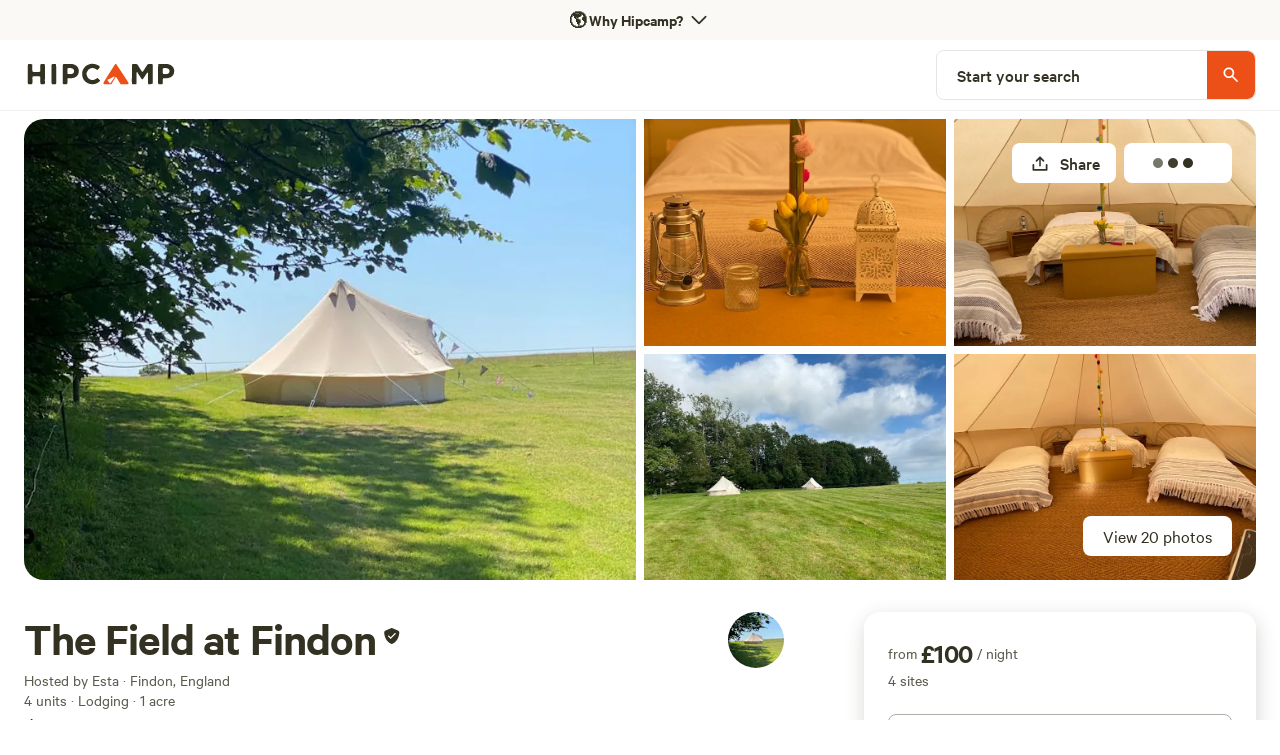

--- FILE ---
content_type: application/javascript; charset=utf-8
request_url: https://www.hipcamp.com/_next/static/chunks/3362-3c9191189ae1227a.js?dpl=dpl_4DDz7Kk32AStz9siYXXQ1aZ8t1vB
body_size: 19881
content:
"use strict";(self.webpackChunk_N_E=self.webpackChunk_N_E||[]).push([[3362],{63362:function(e,t,n){n.d(t,{H:function(){return R},Z:function(){return M}});var i,o=n(85893),r=n(1712),l=n(90191),a=n(11163),s=n(9750),c=n(67294),d=n(4293),u=n(186),p=n(24445),x=n(82029);let h=(0,u.default)(l.Box).withConfig({componentId:"sc-33d647d9-0"})(["display:flex;overflow-x:scroll;scroll-snap-type:x mandatory;overscroll-behavior-x:contain;-webkit-overflow-scrolling:touch;-ms-overflow-style:none;scrollbar-width:none;position:relative;::-webkit-scrollbar{display:none;}scroll-padding-inline:","px;margin-left:-","px;margin-right:-","px;padding-left:","px;padding-right:","px;"],e=>e.theme.space[4],e=>e.theme.space[4],e=>e.theme.space[4],e=>e.theme.space[4],e=>e.theme.space[4]),m=(0,u.default)(l.Box).withConfig({componentId:"sc-33d647d9-1"})(["flex-shrink:0;scroll-snap-align:start;margin-right:8px;box-sizing:content-box;&:last-child{margin-right:0;}"]);var v=e=>{let{photos:t,landName:n}=e;if(!t)return null;let i=Math.max(0,3-t.length);return(0,o.jsxs)(h,{children:[t.map(e=>(0,o.jsx)(m,{children:(0,o.jsx)(l.Box,{width:"".concat(156,"px"),height:"".concat(156,"px"),borderRadius:"8px",overflow:"hidden",children:e.filename&&(0,o.jsx)(x.Z,{src:e.filename,alt:e.description||n,fill:!0,style:{objectFit:"cover"},sizes:"".concat(156,"px"),quality:"auto:eco",showLoadingAnimation:!0})})},e.uuid)),Array.from({length:i}).map((e,t)=>(0,o.jsx)(m,{children:(0,o.jsx)(l.Box,{width:"".concat(156,"px"),height:"".concat(156,"px"),borderRadius:"8px",backgroundColor:"brand4.500"})},"placeholder-".concat(t)))]})},f=n(61071),g=n(90594);(i||(i={})).Webview="variant-webview";var y=n(48479),b=n(41561),j=n(24551),w=n(52237),C=n(22319),k=n(22972),I=n(93218),_=n(96906),S=n(62774),B=n(14876),P=n(14826),L=n(27574),D=n(55081);let T=(0,u.default)("a").withConfig({componentId:"sc-e1feea8a-0"})(["position:absolute;inset:0;z-index:1;text-decoration:none;"]),A=(0,u.default)("span").withConfig({componentId:"sc-e1feea8a-1"})(["position:absolute;width:1px;height:1px;padding:0;margin:-1px;overflow:hidden;clip:rect(0,0,0,0);white-space:nowrap;border:0;"]),R=e=>{var t,n;let s;let{amount:u,id:x,listIndex:h,name:m,url:f,pinnedLandUrl:g,isPrivate:b,isExternal:j,isWebviewVariant:w,cardType:C="vertical",cardVariant:P="unbounded",onMouseEnter:L,onMouseLeave:R}=e,M=(0,a.useRouter)(),{currentUser:E}=(0,I.Z)(),F=(0,p.h)(),V=(0,r.useHCFeatureIsOn)("discover_prefetch_enabled"),H=(0,r.useHCFeatureIsOn)("discover_direct_to_land_page_enabled"),z="".concat((0,B.Z)(f,null==F?void 0:F.filters,null===(n=e.topPhotos)||void 0===n?void 0:null===(t=n[0])||void 0===t?void 0:t.uuid)).concat(w?"/".concat(i.Webview):""),O=(0,c.useMemo)(()=>H?z:g||z,[H,z,g]),{getTrackingData:U}=(0,d.rS)(),W=U(),{getTrackingData:G}=(0,k.eZ)({name:m,price:u,listEntityId:x,productId:parseInt(x),productType:W.listName===S.Gvf.PUBLIC_LAND_CAMPGROUNDS?"Campground":"Park",position:h+1,destinationIterable:!!E,isPrivate:b,isExternal:j}),K=()=>{_.co.productClicked(G())},Q=!H&&g,{deviceType:Y}=(0,D.Sj)(),$=Y===D.VB.Mobile,X=e.topPhotos&&e.topPhotos.length>0;return s=(0,r.useHCFeatureIsOn)("discover_film_strip")&&$&&X&&"vertical"===C&&(e.listType===y.R.PRIVATE_LANDS_MIXED_WITH_PUBLIC_LANDS||e.listType===y.R.PUBLIC_CAMPGROUNDS_MIXED_WITH_PRIVATE_LANDS||e.listType===y.R.PRIVATE_LANDS)?"film-strip":X&&!$?"carousel":"static",(0,o.jsxs)(l.Box,{position:"relative","data-cy":"landTile",onMouseEnter:L,onMouseLeave:R,children:["film-strip"===s&&(0,o.jsx)(l.Box,{mb:"8px",position:"relative",zIndex:2,children:(0,o.jsx)(v,{photos:e.topPhotos,landName:e.name})}),(0,o.jsx)(T,{href:f,target:w?"_blank":void 0,onMouseEnter:()=>{V&&M.prefetch(O)},onClick:Q?e=>{e.preventDefault(),M.push(O),K()}:K,children:(0,o.jsx)(A,{children:m})}),(0,o.jsxs)(l.Card.Container,{variant:P,type:C,children:[(0,o.jsx)(Z,{...e,photoDisplayVariant:s}),(0,o.jsx)(N,{...e,photoDisplayVariant:s})]})]})},Z=e=>{let{aspectRatio:t,coverDescription:n,coverFilename:i,id:a,name:d,topPhotos:u,contextualPhotoCount:p,listName:h,uuid:m,url:v,isPrivate:y,cardType:C="vertical",photoDisplayVariant:k}=e,{deviceType:I}=(0,D.Sj)(),_=(0,c.useMemo)(()=>window.location.origin,[]),{t:B}=(0,s.$G)(),P=I===D.VB.Mobile,L=u&&u.length>0,T=(0,g.uQ)(),A=(0,r.useHCFeatureIsOn)("enable_discover_tile_save_button"),R=(0,r.useHCFeatureIsOn)("discover_new_buttons");return(0,o.jsx)(o.Fragment,{children:(0,o.jsxs)(l.Box,{position:"relative",zIndex:2,children:["film-strip"!==k&&(R||A)&&m&&T&&(0,o.jsxs)(b.Z,{alignment:P||"horizontal-left"!==C?"right":"left",children:[A&&(0,o.jsx)(j.Z,{isSaved:T.savedLandIds.includes(a),landId:a,landUuid:m,surface:"discover-tile",revalidate:()=>T.refetchSavedLands()}),R&&(0,o.jsx)(w.Z,{entityId:a,shareEntityType:y?S.m6D.PRIVATE_LAND:S.m6D.PUBLIC_LAND,shareUrl:"".concat(_).concat(v)})]}),"carousel"===k&&(0,o.jsx)(l.Box,{width:"vertical"!==C?200:"100%",borderRadius:"vertical"!==C?"16px 0 0 16px":"16px",overflow:"hidden",children:(0,o.jsx)(f.Z,{photos:u,landName:d,landId:a,aspectRatio:t,contextualPhotoCount:p,listName:h,removeBorderRadius:"vertical"!==C})}),"static"===k&&(0,o.jsx)(l.Card.Media,{aspectRatio:t,fixedWidth:"vertical"!==C?200:void 0,children:(0,o.jsx)(x.Z,{src:(L?null==u?void 0:u[0].filename:i)||"",alt:(L?null==u?void 0:u[0].description:n)||d||"".concat(B("discover.tiles.cardAltText")),sizes:"(max-width: 550px) 100vw, 25vw",quality:"auto:best:sensitive",style:{objectFit:"cover"},fill:!0,showLoadingAnimation:!0})})]})})},N=e=>{let{TileContent:t,cardType:n="vertical",photoDisplayVariant:i}=e;return(0,o.jsx)(l.Card.Content,{..."vertical"===n?{pt:"film-strip"===i?"0px":"12px",pl:"0px",pb:"4px",pr:"0px"}:{flex:"0",flexGrow:0,minWidth:0,justifyContent:"flex-start !important"},children:t})};var M=e=>{let{lands:t,showExtraActions:n=!0}=e,i=(0,p.h)(),{setHoveredEntity:s}=(0,p.Yw)(),c=(0,r.useHCFeatureIsOn)("disco_order_descending"),d=(0,a.useRouter)();if(!i)return null;let{listCapacity:u,place:x}=i,h=x.countryCode,m=c?null==t?void 0:t.slice(0,u).reverse():null==t?void 0:t.slice(0,u);return(0,o.jsx)(l.Box,{"data-cy":"privateLandsModule",display:"grid",gridGap:"24px",gridTemplateColumns:["minmax(0, 1fr)","minmax(0, 1fr)","repeat(3, minmax(0, 1fr))"],children:null==m?void 0:m.map((e,t)=>{var r,l,a,c,u,p;let x={...e},m=(0,P.Qf)({lat:null===(r=e.coordinate)||void 0===r?void 0:r.latitude,lng:null===(l=e.coordinate)||void 0===l?void 0:l.longitude,filters:null==i?void 0:i.filters},e.maskedId,d.locale,void 0,null===(c=e.topPhotos)||void 0===c?void 0:null===(a=c[0])||void 0===a?void 0:a.uuid),v=(0,L.wk)(e.countryCode,d.locale)?e.totalPricePerNight:e.minPricePerNight;return(0,o.jsx)(R,{name:e.name,price:null==v?void 0:v.format,amount:null==v?void 0:v.amount,url:e.url,id:e.id,uuid:e.uuid,topPhotos:e.topPhotos,coverFilename:null===(u=e.coverPhoto)||void 0===u?void 0:u.filename,coverDescription:null===(p=e.coverPhoto)||void 0===p?void 0:p.description,listName:S.Hw6.DISCOVER_TOP_INVENTORY,contextualPhotoCount:e.contextualPhotoCount,pinnedLandUrl:m,TileContent:(0,o.jsx)(C.Z,{land:x,countryCode:h,listIndex:t,pinnedLandUrl:m,showExtraActions:n}),listIndex:t,aspectRatio:"1 / 1",isPrivate:e.isHipbook,isExternal:e.isExternal,onMouseEnter:()=>s({id:e.id,type:"land"}),onMouseLeave:()=>s(null)},"land-".concat(e.id))})})}},82512:function(e,t,n){n.d(t,{Y:function(){return a},Z:function(){return l}});var i=n(85893),o=n(67294);let r=(0,o.createContext)(void 0),l=e=>{let{children:t}=e,[n,l]=(0,o.useState)(""),a=(0,o.useRef)(!1);return(0,i.jsx)(r.Provider,{value:{activeKey:n,setActiveKey:e=>{a.current||(a.current=!0,l(e))},hasInitialized:a.current},children:t})},a=()=>{let e=(0,o.useContext)(r);return void 0===e?{activeKey:"",setActiveKey:()=>{},hasInitialized:!1}:e}},52246:function(e,t,n){n.d(t,{d:function(){return L}});var i=n(82729),o=n(85893),r=n(99085),l=n.n(r),a=n(96536),s=n.n(a),c=n(90191),d=n(49002),u=n(93609),p=n(91606),x=n(8342),h=n.n(x),m=n(67294),v=n(85518),f=n(4293),g=n(186),y=n(52774),b=n(96906),j=n(62774),w=n(55081),C=n(46185);function k(){let e=(0,i._)(["\n    scroll-padding-inline: ","px;\n    width: auto;\n    margin-left: -","px;\n    margin-right: -","px;\n    padding-left: ","px;\n  "]);return k=function(){return e},e}function I(){let e=(0,i._)(["\n    scroll-padding-inline: ","px;\n    margin-left: -","px;\n    margin-right: -","px;\n    padding-left: ","px;\n  "]);return I=function(){return e},e}function _(){let e=(0,i._)(["\n    &:last-child {\n      padding-right: ","px;\n    }\n  "]);return _=function(){return e},e}let S=(0,g.default)(c.Button).withConfig({componentId:"sc-6c2fdfcc-0"})(["box-shadow:1px 6px 20px rgba(51,49,33,0.2);position:absolute;top:","px;z-index:",";font-size:32px;align-items:center;border-radius:24px;right:",";left:",";height:",";width:",";padding:0;transition:border-color 0.2s ease 0s;"],e=>e.top||84,C.Z.inlineCarouselArrow,e=>"right"===e.direction?"-16px":"auto",e=>"left"===e.direction?"-16px":"auto",e=>"sm"===e.size?"40px":"48px",e=>"sm"===e.size?"40px":"48px"),B=(0,g.default)(c.Box).withConfig({componentId:"sc-6c2fdfcc-1"})(["position:relative;z-index:",";scroll-snap-type:x mandatory;overscroll-behavior-x:contain;-webkit-overflow-scrolling:touch;"," "," ",""],C.Z.inlineCarouselScrollContainer,e=>!e.showScrollbarOnDesktop&&w.BC.greaterThan("lg")&&"\n    -ms-overflow-style: none;\n    scrollbar-width: none;\n    ::-webkit-scrollbar {\n      display: none;\n    }\n  ",w.BC.lessThan("lg")(k(),e=>e.theme.space[5],e=>e.theme.space[5],e=>e.removeMobileScrollOverflow?0:e.theme.space[5],e=>e.theme.space[5]),w.BC.lessThan("sm")(I(),e=>e.theme.space[4],e=>e.theme.space[4],e=>e.removeMobileScrollOverflow?0:e.theme.space[4],e=>e.theme.space[4])),P=(0,g.default)(c.Box).withConfig({componentId:"sc-6c2fdfcc-2"})(["box-sizing:content-box;&:last-child{padding-right:0;}",""],w.BC.lessThan("lg")(_(),e=>e.theme.space[5])),L=e=>{let{minWidth:t=180,maxWidth:n=266,autoWidth:i=!1,pr:r,display:l,children:a}=e;return i?(0,o.jsx)(P,{pr:r||["12px","12px","12px","16px","16px"],style:{scrollSnapAlign:"start"},display:l,children:a}):(0,o.jsx)(P,{flex:1,pr:r||["12px","12px","12px","16px","16px"],minWidth:"".concat(t,"px"),maxWidth:"".concat(n,"px"),style:{scrollSnapAlign:"start"},display:l,children:a})};t.Z=e=>{let{showScrollbarOnDesktop:t=!1,removeMobileScrollOverflow:n,arrowOffsetFromTop:i,fillerTile:r,arrowButtonSize:a="md",hideArrows:x=!1,children:g}=e,w=(0,m.useRef)(null),[C,{setTrue:k,setFalse:I}]=(0,u.Z)(!x),[_,{setTrue:P,setFalse:L}]=(0,u.Z)(!x),{getTrackingData:D}=(0,f.rS)(),T=e=>{if(null===e||x)return;let{clientWidth:t,scrollLeft:n,scrollWidth:i}=e;n<=0?I():k(),n>=i-t?L():P()},{run:A}=(0,p.Z)(T,{wait:50}),R=(e,t)=>{let n=parseInt(getComputedStyle(t).paddingRight),i=(null==t?void 0:t.clientWidth)||180;return Math.floor((e.clientWidth+n)/i)*i},Z=(e,t,n)=>{let i=parseInt(getComputedStyle(t).paddingRight),o=(null==t?void 0:t.clientWidth)||180;return{itemsOnScreen:Math.floor((e.clientWidth+i)/o),firstItemIndex:n/o}},N=(0,m.useMemo)(()=>{var e;return null===(e=w.current)||void 0===e?void 0:e.clientHeight},[w]),M=null!=i?i:N?N/2-24:70,E=e=>{let t=w.current;if(null===t)return;let n=R(t,t.firstChild),i=t.scrollLeft+n*("left"===e?-1:1);return t.scrollTo({left:i,behavior:"smooth"}),!1},F=E.bind(null,"left"),V=E.bind(null,"right"),H=(0,m.useRef)(0),{run:z}=(0,p.Z)(e=>{let t=e.target,n=t.scrollLeft>H.current?"right":"left",{itemsOnScreen:i,firstItemIndex:o}=Z(t,t.firstChild,t.scrollLeft);b.co.carouselMoved({...D(),carouselNavigationDirection:n,carouselItemsViewed:i,carouselStartIndex:h()(o),listInventoryType:j.aAp.INTERNAL}),H.current=t.scrollLeft},{wait:150});(0,y.Z)(()=>{T(w.current),window.addEventListener("resize",()=>{A(w.current)})});let O=Array.isArray(g)&&1===g.length;return(0,o.jsxs)(c.Box,{position:"relative",className:"inline-carousel",children:[!v.tq&&C&&(0,o.jsx)(S,{color:"text",rounded:!0,size:a,direction:"left","aria-label":"Left arrow for slider",onClick:F,top:M,children:(0,o.jsx)(l(),{size:"20px"})}),!v.tq&&_&&(0,o.jsx)(S,{color:"text",rounded:!0,size:a,direction:"right","aria-label":"Right arrow for slider",onClick:V,top:M,children:(0,o.jsx)(s(),{size:"20px"})}),(0,o.jsxs)(B,{ref:w,display:"flex",overflowX:"scroll",width:"100%",showScrollbarOnDesktop:t,removeMobileScrollOverflow:n,onScroll:e=>{A(e.target),z(e)},children:[g,O&&(0,o.jsx)(d.Z,{lgDown:!0,children:r})]}),O&&(0,o.jsx)(d.Z,{lgUp:!0,children:r})]})}},47076:function(e,t,n){var i=n(85893),o=n(22863),r=n.n(o),l=n(23524),a=n.n(l),s=n(6728),c=n.n(s),d=n(71101),u=n.n(d),p=n(64660),x=n.n(p),h=n(24351),m=n.n(h),v=n(3866),f=n.n(v),g=n(18597),y=n.n(g),b=n(2010),j=n.n(b),w=n(27490),C=n.n(w),k=n(90191),I=n(11163),_=n(24445),S=n(52246),B=n(90567),P=n(59949),L=n(39279),D=n(14826),T=n(71985),A=n(54349),R=n(73450);let Z=(0,P.Jb)(L._z.DiscoverCarouselLandsRvFullHookups),N=(0,P.Jb)(L._z.DiscoverCarouselLandsPetFriendly),M={tent:{label:"Tent",icon:(0,i.jsx)(j(),{}),searchFilters:{accommodations:[T.kN.Tents]},discoFilter:"all"},rv:{label:"RV",icon:(0,i.jsx)(m(),{}),searchFilters:{accommodations:T.V9.RV},discoFilter:"rv"},lodging:{label:"Lodging",icon:(0,i.jsx)(c(),{}),searchFilters:{accommodations:T.V9.Lodging},discoFilter:"glamping"}},E={fullHookups:{label:"Full hookups",icon:(0,i.jsx)(f(),{}),searchFilters:{amenities:[T.YQ.ElectricityHookup,T.YQ.WaterHookup,T.YQ.SewageHookup]},fragmentId:Z},pets:{label:"Pets",icon:(0,i.jsx)(x(),{}),searchFilters:{amenities:[T.YQ.Pets]},fragmentId:N},fire:{label:"Fire",icon:(0,i.jsx)(r(),{}),searchFilters:{amenities:[T.YQ.Fire]}},toilet:{label:"Toilet",icon:(0,i.jsx)(C(),{}),searchFilters:{amenities:[T.YQ.Toilet]},discoFilter:"toilet"},shower:{label:"Shower",icon:(0,i.jsx)(y(),{}),searchFilters:{amenities:[T.YQ.Shower]},discoFilter:"shower"}},F=[M.tent,M.rv,M.lodging],V={tent:M.tent,rv:M.rv,lodging:M.lodging,pets:E.pets,fire:E.fire,toilet:E.toilet,shower:E.shower,"full-hookups":E.fullHookups},H=e=>{if(!e||0===e.length)return[];let t=[];for(let n of e){let e=V[n];e&&t.push(e)}return t},z=(e,t)=>{let n=e.split("?")[0].split("/");return n[n.length-1]=t,n.join("/")},O=()=>{var e;let t=(0,I.useRouter)(),{locale:n,asPath:o}=t,r=(0,_.h)(),l=(0,D.ZK)(),{openModal:s}=(0,B.ZP)();if(!r||!l)return null;let{place:c,merchandisedSlug:d}=r,p=H(null==c?void 0:null===(e=c.seoData)||void 0===e?void 0:e.listFilters),x=async(e,t,i)=>{if(i){let e=document.getElementById(i);if(e){e.scrollIntoView({behavior:"smooth"}),history.replaceState(null,"","#".concat(i));return}}if(t){window.location.href=z(o,t);return}if(!e)return;e.mapModeMobile="fullscreen";let r={placeName:c.name,placeEntityType:c.entityType,...c.coordinate,...c.boundaryBox,filters:e},l={placeName:c.name,placeEntityType:c.entityType,filters:e},a="";a=d?await (0,D.Vd)(d,l,T.xH.DiscoverFilterChip,n):await (0,D.KB)(r,T.xH.DiscoverFilterChip,n),window.location.href=a};return(0,i.jsx)(k.Box,{mt:"16px",children:(0,i.jsxs)(S.Z,{hideArrows:!0,children:[(0,i.jsx)(S.d,{autoWidth:!0,display:"flex",pr:"4px",children:(0,i.jsx)(k.Chip,{size:"md",selected:!1,onClick:()=>{t.push(l.searchUrl)},leftIcon:(0,i.jsx)(u(),{}),"aria-label":"Filters",content:"",px:"12px"})}),(0,i.jsx)(S.d,{autoWidth:!0,display:"flex",pr:"4px",children:(0,i.jsx)(k.Chip,{size:"md",selected:!1,onClick:()=>{s(B.nK.FILTER_PANEL_MODAL)},leftIcon:(0,i.jsx)(a(),{}),"aria-label":"Filters",content:"Filters"})}),p.map(e=>{let{label:t,searchFilters:n,icon:o,discoFilter:r,fragmentId:l}=e;return(0,i.jsx)(S.d,{autoWidth:!0,display:"flex",pr:"4px",children:(0,i.jsx)(k.Chip,{size:"md",selected:!1,onClick:()=>x(n,r,l),leftIcon:(0,i.jsx)(i.Fragment,{children:o}),"aria-label":t,content:t})},t)})]})})},U=()=>{var e,t;let{asPath:n}=(0,I.useRouter)(),o=(0,_.h)(),r=H(null==o?void 0:null===(t=o.place)||void 0===t?void 0:null===(e=t.seoData)||void 0===e?void 0:e.listFilters),l=r.map(e=>e.label),a=[...r,...F.filter(e=>!l.includes(e.label))].filter(e=>!!e.discoFilter);return(0,i.jsx)(k.HStack,{spacing:"20px",mt:"16px",children:a.map(e=>{let{label:t,discoFilter:o,icon:r}=e;return(0,i.jsx)(R.Z,{as:"a",variant:"primary",size:"md",leftIcon:(0,i.jsx)(i.Fragment,{children:r}),"aria-label":t,content:t,href:z(n,o)},t)})})};t.Z=()=>{let{asPath:e}=(0,I.useRouter)(),t=e.includes("/d/");return(0,A.Qk)()?t?(0,i.jsx)(U,{}):null:(0,i.jsx)(O,{})}},61071:function(e,t,n){var i=n(85893),o=n(90191),r=n(24445),l=n(82029),a=n(17457),s=n(96906);t.Z=e=>{var t;let{photos:n,aspectRatio:c,landName:d,landId:u,contextualPhotoCount:p,listName:x,removeBorderRadius:h=!1}=e,m=(0,r.h)(),v=null==m?void 0:null===(t=m.place)||void 0===t?void 0:t.searchQueryId;return n?(0,i.jsx)(a.Z,{photos:n,removeBorderRadius:h,onChange:(e,t,i)=>{s.co.searchPhotoCarouselNavigated({searchQueryId:v,listEntityType:"Park",listEntityId:u,photoCarouselNavigationDirection:i,photoUuid:n[e].uuid,nextPhotoUuid:n[t].uuid,photoIndex:e,nextPhotoIndex:t,source:x,contextualPhotoCount:p,isContextualPhoto:n[e].isContextual})},renderPhoto:e=>(0,i.jsx)(o.Box,{style:{aspectRatio:c},children:e.filename&&(0,i.jsx)(l.Z,{src:e.filename,alt:e.description||d||"Picture of the land",fill:!0,style:{objectFit:"cover"},sizes:"(max-width: 550px) 100vw, 25vw",quality:"auto:best:sensitive",showLoadingAnimation:!0})},e.uuid)}):null}},90594:function(e,t,n){n.d(t,{J2:function(){return l},uQ:function(){return a}});var i=n(85893),o=n(67294);let r=(0,o.createContext)(null),l=e=>{let{value:t,children:n}=e;return(0,i.jsx)(r.Provider,{value:t,children:n})},a=()=>(0,o.useContext)(r)},52389:function(e,t,n){n.d(t,{Z:function(){return _}});var i=n(82729),o=n(85893),r=n(90191),l=n(186),a=n(87633),s=n(74222),c=n(11163),d=n(9750),u=n(24445),p=n(41111),x=n(14826),h=n(71985),m=e=>{let{addDatesClickedHandler:t}=e,{t:n}=(0,d.$G)(),{locale:i}=(0,c.useRouter)(),l=(0,u.h)();if(!l)return null;let{place:m,filters:v}=l,f=async()=>{let e={placeName:m.name,...m.coordinate,...m.boundaryBox,filters:v,arrive:(0,p.h_)(),depart:(0,a.Z)((0,p.h_)(),(0,s.Z)(new Date)?1:2)},t=await (0,x.KB)(e,h.xH.DiscoverThisWeekend,i);window.location.href=t},g=async()=>{let e={placeName:m.name,...m.coordinate,...m.boundaryBox,filters:v,arrive:(0,p.NH)(),depart:(0,a.Z)((0,p.NH)(),2)},t=await (0,x.KB)(e,h.xH.DiscoverNextWeekend,i);window.location.href=t};return(0,o.jsxs)(o.Fragment,{children:[(0,o.jsx)(r.Box,{flex:0,children:(0,o.jsx)(r.Chip,{"aria-label":"This Weekend",onClick:f,selected:!1,size:"sm",width:"max-content",content:n("discover.modules.listings.dateShortcuts.thisWeekend")})}),(0,o.jsx)(r.Box,{flex:0,children:(0,o.jsx)(r.Chip,{"aria-label":"Next Weekend",onClick:g,selected:!1,size:"sm",width:"max-content",content:n("discover.modules.listings.dateShortcuts.nextWeekend")})}),t&&(0,o.jsx)(r.Box,{children:(0,o.jsx)(r.Chip,{"aria-label":"Add Dates",onClick:t,selected:!1,size:"sm",width:"max-content",content:n("discover.modules.listings.dateShortcuts.addDates")})})]})},v=n(82176),f=n(22972),g=n(52774),y=n(96906),b=n(62774),j=n(70692),w=n(55081);function C(){let e=(0,i._)(["\n    order: 1;\n    padding-right: unset;\n    width: 100%\n  "]);return C=function(){return e},e}let k=(0,l.default)(r.Box).withConfig({componentId:"sc-4c63e1c2-0"})(["display:flex;flex-direction:row;align-items:center;justify-content:flex-start;padding-right:24px;gap:8px;flex-grow:1;flex-basis:33%;width:50%;flex-wrap:wrap;",""],w.BC.lessThan("sm")(C())),I=e=>{let{title:t,subtitle:n}=e;return(0,o.jsxs)(r.VStack,{children:[(0,o.jsx)(r.Text,{as:"h2",variant:"titleXl",children:t}),n&&(0,o.jsx)(r.Text,{as:"h3",variant:"paragraphL",textColor:"brand2.300",children:n})]})};var _=e=>{let{subtitle:t,listItems:n,listName:i,listEntityType:l,listTitle:a,source:s,searchQueryId:c,Tiles:d,addDatesClickedHandler:p,variant:x="grid",TopInsert:h,viewAllButtonUrl:C,hideViewAllButton:_=!1}=e,S=(0,j.ZX)(),{deviceType:B}=(0,w.Sj)(),P=B===w.VB.Mobile,L=(0,u.h)(),D=null==L?void 0:L.filters,T=null==L?void 0:L.listCapacity,{Track:A,getTrackingData:R}=(0,f.kA)({searchQueryId:c||void 0,source:s||(null==S?void 0:S.componentName)||"unknown",listName:i,listTitle:a,listEntityType:l,listInventoryType:b.aAp.INTERNAL,listPageNumber:1,listWidth:P||i===b.Gvf.PUBLIC_LAND_CAMPGROUNDS?1:3,listCapacity:T||12,listVersion:"1.0.0",items:n,filters:D});return((0,g.Z)(()=>{n.length&&y.co.productListRendered(R())}),L)?(0,o.jsxs)(A,{children:[(0,o.jsxs)(r.Box,{display:"flex",flexDirection:"column",children:[(0,o.jsx)(I,{title:a,subtitle:t}),h,p?(0,o.jsx)(r.Box,{display:"flex",pt:["16px","16px","24px"],pb:"24px",flexDirection:["column","column","row"],children:(0,o.jsx)(k,{"data-cy":"dateShortcutsModule",children:(0,o.jsx)(m,{addDatesClickedHandler:p})})}):(0,o.jsx)(r.Box,{mb:"20px"}),d]}),!_&&(0,o.jsx)(r.Box,{pt:["24px","24px","32px"],"data-cy":"viewAll",display:"grid"===x?["flex","flex","block"]:"flex",children:(0,o.jsx)(v.Z,{color:"list"===x?"primary":void 0,url:C})})]}):null}},82176:function(e,t,n){var i=n(85893),o=n(90191),r=n(11163),l=n(9750),a=n(24445),s=n(14826),c=n(71985);t.Z=e=>{let{placeSearchFilter:t,trackingLabel:n,label:d,Icon:u,color:p="tertiary",url:x}=e,{t:h}=(0,l.$G)(),{locale:m}=(0,r.useRouter)(),v=(0,a.h)();if(!v)return null;let{place:f,filters:g}=v,y=d||h("discover.modules.listings.viewAll"),b=async()=>{if(x){window.location.href=x;return}let e=t||g||{};e.mapModeMobile="fullscreen";let n={placeName:f.name,placeEntityType:f.entityType,...f.coordinate,...f.boundaryBox,filters:e},i=await (0,s.KB)(n,c.xH.DiscoverAllListings,m);window.location.href=i};return(0,i.jsx)(o.Button,{"aria-label":y,color:p,size:"md",event:{label:n||y},onClick:b,children:u?(0,i.jsxs)(i.Fragment,{children:[u,(0,i.jsx)(o.Box,{marginLeft:"8px",children:y})]}):y})}},47456:function(e,t,n){n.d(t,{KP:function(){return c},VY:function(){return d},wr:function(){return u}});var i=n(82729),o=n(90191),r=n(186),l=n(9302),a=n(55081);function s(){let e=(0,i._)(["\n    margin: 56px 0;\n    ","\n  "]);return s=function(){return e},e}let c=(0,r.default)(o.Box).withConfig({componentId:"sc-9435d2a2-0"})(["margin:32px 0;scroll-margin-top:","px;"," ",""],l.Rb+10,e=>{let{firstModule:t}=e;return t?"margin-top: 0;":""},e=>{let{firstModule:t}=e;return a.BC.lessThan("lg")(s(),t?"margin-top: 0;":"")}),d=(0,r.default)(o.Box).withConfig({componentId:"sc-9435d2a2-1"})(["display:block;color:",";"," a{color:inherit;}h3{margin-top:","px;","}h4{margin-top:","px;","}&:first-child h3,&:first-child h4{margin-top:0;}> ul,> ol{margin-top:0.5em;margin-bottom:0.5em;}ul li{margin-left:1.5em;list-style:disc;ul li{list-style:circle;}}ol li{margin-left:1.5em;list-style:decimal;ol li{list-style:lower-latin;}}"],e=>{let{theme:t}=e;return t.colors.brand2["500"]},e=>{let{theme:t}=e;return t.textVariants.paragraphL},e=>{let{theme:t}=e;return t.space[5]},e=>{let{theme:t}=e;return t.textVariants.titleL},e=>{let{theme:t}=e;return t.space[5]},e=>{let{theme:t}=e;return t.textVariants.titleM}),u=(0,r.default)(o.Box).withConfig({componentId:"sc-9435d2a2-2"})(["scroll-margin-top:100px;"])},48479:function(e,t,n){n.d(t,{R:function(){return o},Z:function(){return z}});var i,o,r=n(85893),l=n(90191),a=n(67294),s=n(47076),c=n(52389),d=n(24445),u=n(47456),p=n(9315),x=n.n(p),h=n(30751),m=n.n(h),v=n(92727),f=n(9750),g=n(186),y=n(92761);let b=(0,g.default)(y.Z).withConfig({componentId:"sc-99aee533-0"})(["display:flex;"]);var j=()=>{var e,t,n;let{t:i}=(0,f.$G)(),o=(0,d.h)(),a=null==o?void 0:null===(e=o.place)||void 0===e?void 0:e.name,s=a?i("publicLand.modules.alerts.publicAreaMessage",{name:a}):i("publicLand.modules.alerts.message"),c=i("publicLand.modules.alerts.ctaText"),u=(null==o?void 0:null===(n=o.place)||void 0===n?void 0:null===(t=n.seoData)||void 0===t?void 0:t.publicAreaCategoryName)==="National Parks";return(0,r.jsx)(l.Box,{my:"12px",children:(0,r.jsxs)(v.Z,{gridColumnGap:"8px",flexWrap:"wrap",children:[u&&(0,r.jsx)(m(),{size:"48px"}),(0,r.jsx)("div",{style:{marginRight:"auto",flex:1},children:(0,r.jsx)(l.Text,{variant:"headingS",children:s})}),(0,r.jsx)(l.Box,{display:["block","flex","flex","flex","block"],width:["auto","100%","100%","100%","auto"],pt:["0px","24px","24px","24px","0px"],pl:"12px",children:(0,r.jsx)(b,{passHref:!0,href:"/alerts",variant:"unstyled",children:(0,r.jsxs)(l.Button,{"aria-label":c,size:"sm",color:"tertiary",children:[(0,r.jsx)(x(),{}),c]})})})]})})},w=n(51224),C=n(63362),k=n(1712),I=n(11163),_=n(95632),S=n(15163),B=n(16692),P=n(55081),L=e=>{var t,n,i;let{campground:o,listIndex:a=null,hideRichSchema:s=!1,variant:c="tile",showExtraActions:d=!1,showSummary:u=!0}=e,{recommendsCount:p,recommendsPercentage:x,hasEnoughRecommends:h,allAccommodationKeys:m,pricePerNight:v,campsitesCount:g,url:y}=o,b={recommendsCount:p,recommendsPercentage:Math.round(x||0),hasEnoughRecommends:h},{deviceType:j}=(0,P.Sj)(),w=j===P.VB.Mobile,C=(0,I.useRouter)(),{t:L}=(0,f.$G)(),A=(0,k.useHCFeatureIsOn)("discover_new_buttons"),R=!w&&u,Z=null!==a&&(w||"list"===c),N=e=>{e.preventDefault(),e.stopPropagation(),y&&C.push(y)},M=L("discover.tiles.checkAvailabilityButton");return(0,r.jsxs)(r.Fragment,{children:[!s&&(0,r.jsx)("script",{type:"application/ld+json",dangerouslySetInnerHTML:{__html:JSON.stringify((0,B.tQ)({name:o.name,url:o.url,recommendsCount:p||void 0,recommendsPercentage:x||void 0,pricePerNightBaseFormatted:null==v?void 0:v.format,latitude:null===(t=o.coordinate)||void 0===t?void 0:t.latitude,longitude:null===(n=o.coordinate)||void 0===n?void 0:n.longitude,coverImageFileName:(null===(i=o.coverPhoto)||void 0===i?void 0:i.filename)||void 0,countryCode:o.countryCode}))}}),"tile"===c?(0,r.jsxs)(r.Fragment,{children:[(0,r.jsx)(l.Box,{children:(0,r.jsx)(S.Z,{...b})}),(0,r.jsx)(l.Box,{color:"surface.800",children:(0,r.jsxs)(l.Text,{variant:"titleM",as:"h3",children:[Z&&"".concat(a+1,". "),o.name]})}),(0,r.jsx)(l.Box,{color:"#6E6E6E",children:(0,r.jsx)(_.Z,{landsiteCount:g,allAccommodationKeys:m,tileSummary:o.tileSummary})}),A&&d&&(0,r.jsx)(l.Box,{mt:"8px",mb:"2px",children:(0,r.jsx)(l.Button,{"aria-label":M,onClick:N,color:"tertiary",size:"sm",children:M})})]}):(0,r.jsxs)(r.Fragment,{children:[(0,r.jsxs)(l.HStack,{justifyContent:"space-between",direction:["row","column-reverse","column-reverse","column-reverse","row"],gridGap:"8px",mb:"2px",children:[(0,r.jsxs)(D,{variant:"titleM",as:"h3",$_css:R?{textOverflow:"ellipsis",overflow:"hidden",whiteSpace:"nowrap"}:{},children:[Z&&"".concat(a+1,". "),o.name]}),(0,r.jsx)(T,{children:(0,r.jsx)(S.Z,{...b})})]}),(0,r.jsxs)(l.Box,{display:"flex",flexDirection:"column",color:"#6E6E6E",justifyContent:"space-between",height:"100%",children:[(0,r.jsx)(l.Box,{children:(0,r.jsx)(l.Box,{mb:"4px",children:(0,r.jsx)(_.Z,{landsiteCount:g,allAccommodationKeys:m,tileSummary:o.tileSummary,variant:"paragraphS",summary:u?o.summary:null,amenities:o.campFeatures,truncateMetadata:R})})}),A&&d&&(0,r.jsx)(l.Box,{alignSelf:"flex-end",children:(0,r.jsx)(l.Button,{"aria-label":M,onClick:N,color:"tertiary",size:"sm",children:M})})]})]})]})},D=(0,g.default)(l.Text).withConfig({componentId:"sc-7744402f-0"})(["",""],e=>e.$_css),T=(0,g.default)("div").withConfig({componentId:"sc-7744402f-1"})({textWrap:"nowrap"}),A=n(24841),R=n(62774),Z=e=>{var t,n,i,o;let{campground:l,countryCode:a,index:s,hideRichSchema:c=!1}=e,{isWebView:u}=(0,A.Z)(),{setHoveredEntity:p}=(0,d.Yw)(),{deviceType:x}=(0,P.Sj)(),h=x===P.VB.Mobile;return(0,r.jsx)(C.H,{name:l.name,price:null===(t=l.pricePerNight)||void 0===t?void 0:t.format,amount:null===(n=l.pricePerNight)||void 0===n?void 0:n.amount,url:l.url||"",id:l.id,coverFilename:null===(i=l.coverPhoto)||void 0===i?void 0:i.filename,coverDescription:null===(o=l.coverPhoto)||void 0===o?void 0:o.description,topPhotos:l.topPhotos,listName:R.Hw6.DISCOVER_FILTERED_INVENTORY,TileContent:(0,r.jsx)(L,{campground:{...l},countryCode:a,hideRichSchema:c,listIndex:s,variant:h?"tile":"list",showExtraActions:!0}),listIndex:s,aspectRatio:"1 / 1",isWebviewVariant:u,cardType:h?"vertical":"horizontal-left",cardVariant:h?"unbounded":"outlined",onMouseEnter:()=>p({id:l.id,type:"campground"}),onMouseLeave:()=>p(null)})},N=n(22319),M=e=>{var t,n;let{land:i,index:o,hideRichSchema:l=!1,listType:a}=e,{isWebView:s}=(0,A.Z)(),{setHoveredEntity:c}=(0,d.Yw)(),{deviceType:u}=(0,P.Sj)(),p=u===P.VB.Mobile;return(0,r.jsx)(C.H,{name:i.name,url:i.url||"",id:i.id,coverFilename:null===(t=i.coverPhoto)||void 0===t?void 0:t.filename,coverDescription:null===(n=i.coverPhoto)||void 0===n?void 0:n.description,topPhotos:i.topPhotos,listName:R.Hw6.DISCOVER_FILTERED_INVENTORY,listType:a,TileContent:(0,r.jsx)(N.Z,{land:{...i},hideRichSchema:l,listIndex:o,variant:p?"tile":"list",showExtraActions:!0}),listIndex:o,aspectRatio:"1 / 1",isWebviewVariant:s,cardType:p?"vertical":"horizontal-left",cardVariant:p?"unbounded":"outlined",onMouseEnter:()=>i.publicAreaId&&c({id:i.publicAreaId,type:"publicArea"}),onMouseLeave:()=>c(null)})},E=n(59949),F=n(11001);(i=o||(o={})).PRIVATE_LANDS_MIXED_WITH_PUBLIC_LANDS="private_lands_mixed_with_public_lands",i.PUBLIC_CAMPGROUNDS_MIXED_WITH_PRIVATE_LANDS="public_campgrounds_mixed_with_private_lands",i.PRIVATE_LANDS="private_lands",i.PUBLIC_CAMPGROUNDS="public_campgrounds";let V=e=>{let{listType:t,subtitle:n}=e;return"private_lands_mixed_with_public_lands"===t?(0,r.jsxs)(r.Fragment,{children:[n&&(0,r.jsx)(l.Text,{variant:"paragraphM",children:n}),(0,r.jsx)(s.Z,{})]}):null},H=e=>{let{listItems:t,name:n,countryCode:i,hideRichSchema:o=!1,listType:s}=e;return(0,r.jsx)(l.VStack,{gridRowGap:"12px",children:t.map((e,t)=>"DiscoverLand"===e.__typename?(0,r.jsx)(w.Z,{land:e,name:n,countryCode:i,index:t,hideRichSchema:o,listType:s},"private-land-tile-".concat(e.id)):"Land"===e.__typename?(0,r.jsx)(M,{land:e,name:n,index:t,hideRichSchema:o,listType:s},"public-land-tile-".concat(e.id)):"DiscoverPublicCampground"===e.__typename?(0,r.jsxs)(a.Fragment,{children:[(0,r.jsx)(Z,{campground:e,name:n,countryCode:i,index:t,hideRichSchema:o}),0===t&&(0,r.jsx)(j,{})]},"public-campground-".concat(e.id)):null)})};var z=e=>{var t,n,i;let{listType:o,title:l,subtitle:a,hideRichSchema:s=!1,isWebviewVariant:p=!1}=e,x=(0,d.h)();if(!x)return null;let{place:h}=x,m=(null===(t=h.discoverHipcampLands)||void 0===t?void 0:t.nodes)||[],v=(null===(n=h.publicLands)||void 0===n?void 0:n.nodes)||[],f=(null===(i=h.publicCampgrounds)||void 0===i?void 0:i.nodes)||[];if(!m.length&&!v.length&&!f.length||!h.name)return null;let{name:g,countryCode:y}=h,b=null!=l?l:(0,F.Tb)(h.seoData.pageHeading,"in"),j=[];"public_campgrounds_mixed_with_private_lands"===o?j=(0,E.Jt)(f,m,20):"private_lands_mixed_with_public_lands"===o&&(j=(0,E.pX)(m,v,20));let w="public_campgrounds_mixed_with_private_lands"===o?R.u98.PUBLIC_CAMPGROUND:R.u98.PRIVATE_LAND;return(0,r.jsx)(u.KP,{"data-cy":"privateLandsModule",firstModule:!0,children:(0,r.jsx)(A._,{isWebviewVariant:p,children:(0,r.jsx)(c.Z,{listTitle:b,Tiles:(0,r.jsx)(H,{listItems:j,name:g,countryCode:y,hideRichSchema:s,listType:o}),TopInsert:(0,r.jsx)(V,{listType:o,subtitle:a}),searchQueryId:h.searchQueryId,source:R.Hw6.PUBLIC_LAND_PAGE,listName:R.Gvf.PARK_LIST,listItems:j,listEntityType:w,variant:"list"})})})}},51224:function(e,t,n){var i=n(85893),o=n(11163),r=n(24445),l=n(63362),a=n(22319),s=n(24841),c=n(62774),d=n(14826),u=n(27574),p=n(55081);t.Z=e=>{var t,n,x,h,m,v;let{land:f,countryCode:g,index:y,hideRichSchema:b=!1,merchandisedSlug:j,listType:w}=e,{isWebView:C}=(0,s.Z)(),{deviceType:k}=(0,p.Sj)(),I=(0,o.useRouter)(),{setHoveredEntity:_}=(0,r.Yw)(),S=k===p.VB.Mobile,B=(0,d.Qf)({lat:null===(t=f.coordinate)||void 0===t?void 0:t.latitude,lng:null===(n=f.coordinate)||void 0===n?void 0:n.longitude},f.maskedId,I.locale,j,null===(h=f.topPhotos)||void 0===h?void 0:null===(x=h[0])||void 0===x?void 0:x.uuid),P=(0,u.wk)(f.countryCode,I.locale)?f.totalPricePerNight:f.minPricePerNight;return(0,i.jsx)(l.H,{name:f.name,price:null==P?void 0:P.format,amount:null==P?void 0:P.amount,url:f.url||"",id:f.id,uuid:f.uuid,pinnedLandUrl:B,coverFilename:null===(m=f.coverPhoto)||void 0===m?void 0:m.filename,coverDescription:null===(v=f.coverPhoto)||void 0===v?void 0:v.description,topPhotos:f.topPhotos,listName:c.Hw6.DISCOVER_TOP_INVENTORY,contextualPhotoCount:f.contextualPhotoCount,listType:w,TileContent:(0,i.jsx)(a.Z,{land:{...f},countryCode:g,hideRichSchema:b,listIndex:y,variant:S?"tile":"list",pinnedLandUrl:B,showExtraActions:!0}),listIndex:y,aspectRatio:"1 / 1",isWebviewVariant:C,cardType:S?"vertical":"horizontal-left",cardVariant:S?"unbounded":"outlined",onMouseEnter:()=>_({id:f.id,type:"land"}),onMouseLeave:()=>_(null)})}},95632:function(e,t,n){var i=n(85893),o=n(186),r=n(90191),l=n(9750);n(67294);var a=n(69011),s=n(32537),c=n(4417);t.Z=e=>{let{landsiteCount:t=0,campgroundCount:n=0,allAccommodationKeys:o=[],variant:u="paragraphM",tileSummary:p,summary:x,amenities:h,compact:m=!1,truncateMetadata:v=!1}=e,{t:f}=(0,l.$G)(),g=[p,(0,c.K)(t,o,f,n)].filter(Boolean);return 0===g.length?null:(0,i.jsxs)(i.Fragment,{children:[(0,i.jsx)(d,{variant:u,$_css:v?{textOverflow:"ellipsis",overflow:"hidden",whiteSpace:"nowrap",display:"block"}:{textWrap:"pretty"},children:g.join(" \xb7 ")}),h&&(0,i.jsx)(a.Z,{amenities:h,compact:m}),x&&(0,i.jsx)(s.Z,{lines:2,maxLines:2,withCta:!1,children:(0,i.jsx)(r.Text,{variant:"paragraphS",children:x})})]})};var d=(0,o.default)(r.Text).withConfig({componentId:"sc-ce68c6b2-0"})(["",""],e=>e.$_css)},41561:function(e,t,n){n.d(t,{Z:function(){return r}});var i=n(85893),o=n(90191);function r(e){let{alignment:t,children:n}=e;return(0,i.jsx)(o.Box,{position:"absolute",top:"8px",zIndex:2,..."left"===t?{left:"8px"}:{right:"8px"},children:(0,i.jsx)(o.HStack,{spacing:"8px",children:n})})}},24551:function(e,t,n){var i=n(85893),o=n(62975),r=n.n(o),l=n(61099),a=n.n(l),s=n(90191),c=n(9750);n(67294);var d=n(57016),u=n(93218),p=n(90567),x=n(69703),h=n(25210),m=n(56193),v=n(39279),f=n(21465),g=n(86892);t.Z=e=>{let{isSaved:t,landId:n,landUuid:o,surface:l,revalidate:y,variant:b="icon"}=e,{openModal:j}=(0,p.ZP)(),{t:w}=(0,c.$G)(),{setSnackbarState:C}=(0,h.Z)(),{isAuthenticated:k}=(0,u.Z)(),{openSusiModal:I}=(0,m.ZP)(),_=async()=>{C({snackbarMessage:w("landPage.save.remove.loading")});let e={savedListItemableInput:{id:n,type:v.xY.Park}},{removeSavedListItemsByItemable:t}=await (0,g.Z)(e);if(!(null==t?void 0:t.success))throw Error("Error removing saved list item");f.tp.logAction({elementId:l,actionType:"UNLIKE",contentId:o}),await y(),C({snackbarMessage:w("landPage.save.remove.success")})},{isMutating:S}=(0,x.Z)({mutation:_,handleError:()=>{C({snackbarMessage:w("landPage.save.remove.error")})}}),B=e=>{if(e.stopPropagation(),e.preventDefault(),!S){if(!k){I(d.l.Landing,()=>j(p.nK.SAVED_LIST,{params:{landId:n,landUuid:o,revalidate:y,surface:l}}));return}j(p.nK.SAVED_LIST,{params:{landId:n,landUuid:o,revalidate:y,surface:l}})}},P=t?w("landPage.save.saved"):w("landPage.save.save");return"text"===b?(0,i.jsx)(s.Button,{color:"tertiary",size:"sm","aria-label":P,onClick:B,disabled:S,children:(0,i.jsxs)(s.Box,{display:"flex",alignItems:"center",children:[(0,i.jsx)(s.Box,{mr:"2px",display:"flex",alignItems:"center",children:t?(0,i.jsx)(r(),{color:"brand1.500",size:"20px"}):(0,i.jsx)(a(),{color:"gray.700",size:"20px"})}),(0,i.jsx)(s.Box,{children:P})]})}):(0,i.jsx)(s.Box,{boxShadow:"elevationMedium",borderRadius:"36px",children:(0,i.jsx)(s.Button,{color:"text",rounded:!0,"aria-label":P,onClick:B,children:(0,i.jsx)(s.Box,{height:"36px",width:"36px",display:"flex",alignItems:"center",justifyContent:"center",children:t?(0,i.jsx)(r(),{color:"brand1.500",size:"20px"}):(0,i.jsx)(a(),{color:"gray.700",size:"20px"})})})})}},52237:function(e,t,n){var i=n(85893),o=n(59222),r=n.n(o),l=n(90191),a=n(9750);n(67294);var s=n(90567),c=n(96906),d=n(34048),u=n(55081);t.Z=e=>{let{entityId:t,shareEntityType:n,shareUrl:o,variant:p="icon"}=e,{t:x}=(0,a.$G)(),{openModal:h}=(0,s.ZP)(),{deviceType:m}=(0,u.Sj)(),v=m===u.VB.Mobile,f=async e=>{if(e.stopPropagation(),e.preventDefault(),v&&(0,d.xR)()){let{sharedUrl:e,shareId:i}=(0,d.XB)(t,o);"undefined"!=typeof document&&document.activeElement&&document.activeElement.blur();try{await navigator.share({url:e}),c.co.contentShared({shareEntityType:n,shareEntityId:t,shareMethod:"mobile_web_browser_menu",sharedUrl:e,shareId:i})}catch(e){}}else h(s.nK.SHARE,{params:{entityId:t,shareEntityType:n,shareUrl:o}})},g=x("landPage.share.shareButton");return"text"===p?(0,i.jsx)(l.Button,{color:"tertiary",size:"sm","aria-label":g,onClick:f,children:(0,i.jsxs)(l.Box,{display:"flex",alignItems:"center",children:[(0,i.jsx)(l.Box,{mr:"2px",display:"flex",alignItems:"center",children:(0,i.jsx)(r(),{size:"20px"})}),(0,i.jsx)(l.Box,{children:g})]})}):(0,i.jsx)(l.Box,{boxShadow:"elevationMedium",borderRadius:"36px",children:(0,i.jsx)(l.Button,{color:"text",rounded:!0,"aria-label":g,onClick:f,children:(0,i.jsx)(l.Box,{height:"36px",width:"36px",display:"flex",alignItems:"center",justifyContent:"center",backgroundColor:"white",borderRadius:"100%",children:(0,i.jsx)(r(),{size:"24px"})})})})}},17457:function(e,t,n){var i=n(85893);n(50625);var o=n(99085),r=n.n(o),l=n(96536),a=n.n(l),s=n(90191),c=n(67294),d=n(10615),u=n(186),p=n(55081);let x={leftArrow:"Previous image",rightArrow:"Next image",item:"Current image"},h=(e,t,n)=>{let o=n===x.leftArrow?"0px":"2px",l=n===x.leftArrow?"2px":"0px";return(0,i.jsx)(i.Fragment,{children:t&&(0,i.jsx)(m,{left:n===x.leftArrow?"8px":null,right:n===x.rightArrow?"8px":null,children:(0,i.jsx)(s.Button,{"aria-label":n,onClick:t=>{t.preventDefault(),t.stopPropagation(),e()},rounded:!0,color:"text",size:"sm",boxShadow:"elevationMedium",children:(0,i.jsx)(s.Box,{mt:"4px",ml:o,mr:l,children:n===x.leftArrow?(0,i.jsx)(r(),{}):(0,i.jsx)(a(),{})})})})})},m=(0,u.default)(s.Box).withConfig({componentId:"sc-3904b156-0"})(["position:absolute;top:calc(50% - 24px);z-index:1;"]);t.Z=e=>{let{photos:t,onChange:n,renderPhoto:o,removeBorderRadius:r=!1,...l}=e,{deviceType:a}=(0,p.Sj)(),[u,m]=(0,c.useState)([t.length-1,0,1]),[v,f]=(0,c.useState)(0),[g,y]=(0,c.useState)(!1),b=e=>{let i;i=Math.abs(e-v)===t.length-1?e-v>0?"previous":"next":e-v>0?"next":"previous",null==n||n(v,e,i),m([...new Set([...u,e-1,e,e+1])]),f(e)},j=a===p.VB.Mobile||a===p.VB.TabletSmall;return(0,i.jsx)(s.Box,{onMouseEnter:()=>y(!0),onMouseLeave:()=>y(!1),borderRadius:r?"0px":"16px",overflow:"hidden",children:(0,i.jsx)(d.lr,{showThumbs:!1,showStatus:!1,showIndicators:!0,showArrows:!j&&g,emulateTouch:j,labels:x,renderIndicator:(e,n,o,r)=>{let l,a;let c=0===v||v===t.length-1?1:0,d=Math.abs(v-o);if(d<=1+c)l=8,a=0;else if(d===2+c)l=6,a=1;else{if(d!==3+c)return null;l=4,a=2}return(0,i.jsx)(s.Control,{"aria-label":r,display:"inline-block",onClick:t=>{t.preventDefault(),t.stopPropagation(),e(t)},children:(0,i.jsx)(s.Box,{mx:"4px",height:l,width:l,borderRadius:"4px",backgroundColor:n?"white":"rgba(255, 255, 255, 0.50)",mb:"".concat(2+a,"px")})})},renderArrowPrev:h,renderArrowNext:h,useKeyboardArrows:!0,infiniteLoop:!0,preventMovementUntilSwipeScrollTolerance:!0,...l,onChange:e=>b(e),children:t.map((e,t)=>(0,i.jsx)(c.Fragment,{children:u.includes(t)&&o(e,t)},e.uuid))})})}},69011:function(e,t,n){var i=n(85893),o=n(90191),r=n(67294),l=n(24445),a=n(96924),s=n(90350);let c=["electricity-hookup","sewage-hookup","water-hookup"],d={name:"Full hookups",iconName:"rv-electricity",slug:"full-hookups"},u=function(e){let t=arguments.length>1&&void 0!==arguments[1]?arguments[1]:0;if(!e||!c.every(t=>e.some(e=>e.slug===t)))return e;let n=e.filter(e=>!c.includes(e.slug)),i=Math.max(0,Math.min(t,n.length));return[...n.slice(0,i),d,...n.slice(i)]},p=e=>"electricity-hookup"===e.slug?"Electrical hookup":"sewage-hookup"===e.slug?"Sewer hookup":"water-hookup"===e.slug?"Water hookup":e.name;t.Z=e=>{let{amenities:t,compact:n=!1,limit:c=3}=e,d=(0,l.h)(),x=(0,r.useMemo)(()=>{var e;let n=(null==d?void 0:d.filters)&&Object.keys(d.filters).length>2,i=t;if(n&&(null==d?void 0:null===(e=d.filters)||void 0===e?void 0:e.amenities)){let e=Object.values(d.filters.amenities);i=null==i?void 0:i.filter(t=>!e.includes(t.slug))}return(null==d?void 0:d.place.countryCode)===a.Z8.GB&&(i=null==i?void 0:i.filter(e=>"Toilets"!==e.name)),u(i,c-1)},[t,null==d?void 0:d.filters,null==d?void 0:d.place.countryCode]);return(0,i.jsx)(i.Fragment,{children:!!(null==x?void 0:x.length)&&(0,i.jsx)(o.Box,{mb:"4px",color:"brand2.500",children:x.slice(0,c).map((e,t)=>(0,i.jsxs)(o.Box,{display:"inline-block",mt:"4px",mr:"12px",children:[(0,i.jsx)(s.Z,{name:e.iconName,type:"hc-awesome",fontSize:n?"16px":"20px",mr:"4px"}),(0,i.jsx)(o.Text,{variant:n?"paragraphS":"paragraphM",children:p(e)})]},t))})})}},22319:function(e,t,n){var i=n(85893),o=n(1712),r=n(90191),l=n(11163),a=n(9750),s=n(67294),c=n(186),d=n(90594),u=n(24551),p=n(52237),x=n(92022),h=n(15163),m=n(2868),v=n(32537),f=n(62774),g=n(16692),y=n(27574),b=n(55081);let j=(0,c.default)(r.Text).attrs({as:"h3"}).withConfig({componentId:"sc-204d0de2-0"})(["text-overflow:ellipsis;overflow:hidden;white-space:nowrap;"]);t.Z=e=>{var t,n,c;let{land:C,countryCode:k,showSummary:I=!0,listIndex:_=null,hideRichSchema:S=!1,variant:B="tile",pinnedLandUrl:P,showExtraActions:L=!1}=e,D=(0,l.useRouter)(),{name:T,summary:A,hasEnoughRecommends:R,recommendsCount:Z,recommendsPercentage:N,bookingsCount:M,favoritesCount:E,allAccommodationKeys:F,minPricePerNight:V,totalPricePerNight:H,totalCampsitesCount:z,campsiteCount:O,campFeatures:U,isHipbook:W,tileSummary:G}=C,K=k&&(0,y.wk)(k,D.locale)?H:V,Q={recommendsCount:Z,recommendsPercentage:N,hasEnoughRecommends:R,bookingsCount:M,favoritesCount:E},{deviceType:Y}=(0,b.Sj)(),$=Y===b.VB.Mobile,{t:X}=(0,a.$G)(),q=(0,o.useHCFeatureIsOn)("discover_new_buttons"),J=(0,d.uQ)(),ee=null!==_&&($||"list"===B),et=!!W,en=$&&et&&C.id&&J,ei=(0,s.useMemo)(()=>window.location.origin,[]),eo=e=>{P&&(e.preventDefault(),e.stopPropagation(),D.push(P))},er=!C.isExternal,el=X(et?"discover.tiles.reserveButton":"discover.tiles.checkAvailabilityButton"),ea=et?"secondary":"tertiary";return(0,i.jsxs)(i.Fragment,{children:[!S&&(0,i.jsx)("script",{type:"application/ld+json",dangerouslySetInnerHTML:{__html:JSON.stringify((0,g.tQ)({name:C.name,url:C.url,recommendsCount:Z,recommendsPercentage:N,pricePerNightBaseFormatted:null==K?void 0:K.format,latitude:null===(t=C.coordinate)||void 0===t?void 0:t.latitude,longitude:null===(n=C.coordinate)||void 0===n?void 0:n.longitude,coverImageFileName:(null===(c=C.coverPhoto)||void 0===c?void 0:c.filename)||void 0,countryCode:C.countryCode}))}}),"tile"===B?(0,i.jsxs)(i.Fragment,{children:[(0,i.jsxs)(r.HStack,{justifyContent:"space-between",spacing:"8px",children:[(0,i.jsx)(v.Z,{lines:1,maxLines:1,withCta:!1,withTooltip:!0,children:(0,i.jsxs)(r.Text,{textColor:"brand2.500",variant:"titleM",as:"h3",children:[ee&&"".concat(_+1,". "),T]})}),(0,i.jsx)(h.Z,{...Q})]}),(0,i.jsx)(r.Box,{display:"flex",flexDirection:"column",color:"brand2.400",children:(0,i.jsx)(x.Z,{landsiteCount:z||O,allAccommodationKeys:F,summary:I?A:null,amenities:U,tileSummary:G})}),(null==K?void 0:K.format)&&(0,i.jsx)(r.Box,{children:(0,i.jsx)(m.Z,{pricePerNightBaseFormatted:(0,y.Yq)(K)})}),q&&L&&(0,i.jsx)(r.Box,{mt:"8px",mb:"2px",position:"relative",zIndex:2,children:en?(0,i.jsxs)(r.HStack,{spacing:"8px",children:[er&&(0,i.jsx)(r.Button,{"aria-label":el,onClick:eo,color:ea,size:"sm",children:el}),J&&(0,i.jsx)(u.Z,{variant:"text",isSaved:J.savedLandIds.includes(C.id),landId:C.id,landUuid:C.uuid||"",surface:"discover-mobile-tile",revalidate:J.refetchSavedLands}),(0,i.jsx)(p.Z,{variant:"text",entityId:C.id,shareEntityType:f.m6D.PRIVATE_LAND,shareUrl:"".concat(ei).concat(C.url)})]}):er&&(0,i.jsx)(r.Button,{"aria-label":el,onClick:eo,color:ea,size:"sm",children:el})})]}):(0,i.jsxs)(i.Fragment,{children:[(0,i.jsxs)(r.HStack,{justifyContent:"space-between",direction:"row",gridGap:"8px",mb:"2px",children:[(0,i.jsxs)(j,{variant:"list"==B?"titleS":"titleM",children:[ee&&"".concat(_+1,". "),T]}),(0,i.jsx)(w,{children:(0,i.jsx)(h.Z,{...Q})})]}),(0,i.jsxs)(r.Box,{display:"flex",flexDirection:"column",color:"#6E6E6E",justifyContent:"space-between",height:"100%",children:[(0,i.jsx)(r.Box,{mb:"4px",children:(0,i.jsx)(x.Z,{landsiteCount:z||O,allAccommodationKeys:F,summary:!$&&I?A:null,amenities:U,tileSummary:G,compact:!0,truncateMetadata:!$})}),(0,i.jsxs)(r.HStack,{justifyContent:"space-between",alignItems:"center",children:[(0,i.jsx)(r.Box,{children:(null==K?void 0:K.format)&&(0,i.jsx)(m.Z,{pricePerNightBaseFormatted:(0,y.Yq)(K)})}),q&&L&&(0,i.jsx)(r.Box,{children:en?(0,i.jsxs)(r.HStack,{spacing:"8px",children:[er&&(0,i.jsx)(r.Button,{"aria-label":el,onClick:eo,color:ea,size:"sm",children:el}),J&&(0,i.jsx)(u.Z,{variant:"text",isSaved:J.savedLandIds.includes(C.id),landId:C.id,landUuid:C.uuid||"",surface:"discover-mobile-tile-list",revalidate:J.refetchSavedLands}),(0,i.jsx)(p.Z,{variant:"text",entityId:C.id,shareEntityType:f.m6D.PRIVATE_LAND,shareUrl:"".concat(ei).concat(C.url)})]}):er&&(0,i.jsx)(r.Button,{"aria-label":el,onClick:eo,color:ea,size:"sm",children:el})})]})]})]})]})};var w=(0,c.default)("div").withConfig({componentId:"sc-204d0de2-1"})({textWrap:"nowrap"})},92022:function(e,t,n){var i=n(85893),o=n(90191),r=n(9750);n(67294);var l=n(4293),a=n(186),s=n(69011),c=n(62774),d=n(4417);let u=(0,a.default)(o.Text).withConfig({componentId:"sc-b2c97970-0"})(["display:-webkit-box;-webkit-line-clamp:",";-webkit-box-orient:vertical;overflow:hidden;"],e=>e.lines);t.Z=e=>{let{landsiteCount:t=0,allAccommodationKeys:n=[],summary:a,amenities:x,compact:h=!1,tileSummary:m,truncateMetadata:v=!1}=e,{getTrackingData:f}=(0,l.rS)(),{t:g}=(0,r.$G)(),y=f(),b=(null==y?void 0:y.listName)===c.Gvf.DISCOVER_TOP_INVENTORY;return(0,i.jsxs)(i.Fragment,{children:[(0,i.jsx)(p,{variant:h?"paragraphS":"paragraphM",$_css:v?{textOverflow:"ellipsis",overflow:"hidden",whiteSpace:"nowrap"}:{textWrap:"pretty"},children:(()=>{let e=[m];return e.push((0,d.K)(t,n,g)),e.filter(Boolean).join(" \xb7 ")})()}),a&&(0,i.jsx)(o.Box,{my:"4px",children:(0,i.jsx)(u,{variant:h?"paragraphS":"paragraphM",lines:2,children:a})}),x&&(0,i.jsx)(s.Z,{amenities:x,compact:h,limit:b?5:3})]})};var p=(0,a.default)(o.Text).withConfig({componentId:"sc-b2c97970-1"})(["",""],e=>e.$_css)},15163:function(e,t,n){var i=n(85893),o=n(4018),r=n.n(o),l=n(90191);t.Z=e=>{let{recommendsCount:t,recommendsPercentage:n,hasEnoughRecommends:o}=e;if(o){let e;return e=t||0,(0,i.jsxs)(l.Box,{display:"flex",children:[(0,i.jsxs)(l.Box,{display:"flex",alignItems:"center",color:"brand2.500",children:[(0,i.jsx)(r(),{size:"12px"}),(0,i.jsx)(l.Box,{ml:"2px",mr:"4px",children:(0,i.jsx)(l.Text,{variant:"headingS",children:"".concat(n,"%")})})]}),(0,i.jsx)(l.Box,{color:"brand2.400",children:(0,i.jsx)(l.Text,{variant:"paragraphM",children:"(".concat(e,")")})})]})}return null}},2868:function(e,t,n){var i=n(85893),o=n(90191),r=n(9750);t.Z=e=>{let{pricePerNightBaseFormatted:t,showFromText:n=!0}=e,{t:l}=(0,r.$G)();return(0,i.jsxs)(o.HStack,{pt:"4px",children:[(0,i.jsx)(o.Box,{color:"#6E6E6E",children:(0,i.jsxs)(o.Text,{variant:"paragraphM",children:[n&&"".concat(l("discover.tiles.from")),"\xa0"]})}),(0,i.jsx)(o.Box,{color:"brand2.500",children:(0,i.jsx)(o.Text,{variant:"titleS",children:t})}),(0,i.jsx)(o.Box,{color:"#6E6E6E",children:(0,i.jsxs)(o.Text,{variant:"paragraphM",children:["\xa0",l("discover.tiles.perNight")]})})]})}},32537:function(e,t,n){var i=n(85893),o=n(90191),r=n(50308),l=n.n(r),a=n(9750),s=n(67294),c=n(73450);let d=e=>{let{toggle:t,less:n,variant:o,size:r}=e,{t:l}=(0,a.$G)(),s=l(n?"landPage.site.showLess":"landPage.site.showMore");return(0,i.jsx)(c.Z,{variant:o,onClick:t,content:s,size:r})};t.Z=e=>{let{children:t,lines:n=2,maxLines:r=8,withTooltip:a=!0,onShowMore:c=l(),ctaVariant:x="primary",ctaSize:h="md",withCta:m=!0,customCta:v=null}=e,[f,g]=(0,s.useState)(n),[y,b]=(0,s.useState)(!1),[j,w]=(0,s.useState)(!1),C=e=>{let t=e?r:n;w(e=>!e),b(e=>!e),g(t),c(e)};(0,s.useEffect)(()=>{n&&g(n)},[n]);let k=m&&!v,I="nested"===m?{position:"absolute",bottom:"0px",right:"0px",px:"8px",backgroundColor:"white"}:{};return(0,i.jsxs)(o.Box,{position:"relative",children:[(0,i.jsx)(p,{lines:f,getRef:e=>{if(e){if(u(e)){if(a){let t=e.textContent;e.setAttribute("title",t)}j||y||w(!0)}else e.removeAttribute("title"),w(!1)}},children:t}),(0,i.jsxs)(o.Box,{...I,children:[j&&v,k&&j&&!y&&(0,i.jsx)(d,{toggle:()=>C(!0),variant:x,size:h}),k&&y&&(0,i.jsx)(d,{less:!0,toggle:()=>C(!1),variant:x,size:h})]})]})};let u=e=>Math.abs(e.scrollHeight-e.clientHeight)>1,p=e=>{let{children:t,lines:n,getRef:r}=e,l=(0,s.useMemo)(()=>({display:"-webkit-box",overflow:"hidden",textOverflow:"ellipsis",whiteSpace:"normal",WebkitLineClamp:n,WebkitBoxOrient:"vertical"}),[n]),a=()=>t||(0,i.jsx)(o.Text,{children:t});return(()=>{let e=a();return(0,s.cloneElement)(e,{style:{...e.props.style,...l},ref:r})})()}},94173:function(e,t,n){n.d(t,{T$:function(){return v},of:function(){return m}});var i=n(85893),o=n(90191),r=n(67294),l=n(186),a=n(82512),s=n(1938),c=n(46725),d=n(936),u=n(23270),p=n(46185);let x=(0,r.createContext)(null),h=e=>{let{value:t,children:n}=e;return(0,i.jsx)(x.Provider,{value:t,children:n})},m=()=>(0,r.useContext)(x),v=e=>{let{children:t,shrink:n=!1,bg:r="#fff",backgroundPhotoUrl:l,backgroundFade:a=!1}=e,s=l?{backgroundImage:a?'linear-gradient(180deg, rgba(0, 0, 0, 0) 19%, rgba(51, 49, 33, 0.5) 49.5%), url("'.concat(l,'")'):'url("'.concat(l,'")'),backgroundRepeat:"no-repeat",backgroundPosition:"top",backgroundSize:"cover",height:["360px","360px","360px","360px","420px"],display:"flex"}:{backgroundColor:r,height:"auto"};return(0,i.jsxs)(f,{zIndex:["auto","auto","auto",p.Z.discoverStickyHeader],position:"relative",mb:["12px",l?"0px":"12px",l?"0px":"32px",n?"32px":l?"8px":"32px"],flexDirection:l?"column":void 0,...s,children:[(0,i.jsx)(c.Z,{bg:r,getAppParams:{deferredDeepLink:u.S_,campaignName:u.vj}}),l?(0,i.jsx)(o.Box,{pb:"32px",style:{marginTop:"auto"},"data-cy":"searchHeaderModule",children:(0,i.jsx)(d.Z,{children:t})}):(0,i.jsx)(o.Box,{"data-cy":"searchHeaderModule",children:(0,i.jsx)(d.Z,{children:t})})]})},f=(0,l.default)(o.Box).withConfig({componentId:"sc-e3be2321-0"})(["&:after{margin-top:-32px;height:32px;content:'';background:white;border-radius:32px 32px 0 0;}"]);t.ZP=e=>{let{children:t,hideFooter:n=!1}=e,o=r.Children.toArray(t),l=[];for(let e=0;e<o.length;e++){let t=o[e];if(t.type&&t.type.impressionKey){let e=t.type.impressionKey;e.startsWith("discover:")&&l.push(e)}}return(0,i.jsxs)(i.Fragment,{children:[(0,i.jsx)(h,{value:{layoutInfo:l},children:(0,i.jsx)(a.Z,{children:(0,i.jsx)(d.Z,{children:t})})}),!n&&(0,i.jsx)(s.Z,{})]})}},22972:function(e,t,n){n.d(t,{eZ:function(){return d},j_:function(){return s},kA:function(){return c}});var i=n(67294),o=n(4293),r=n(57632),l=n(62774),a=n(94462);let s=e=>{let{productPageId:t,searchQueryId:n}=e,{Track:i}=(0,o.rS)({searchQueryId:n,productPageId:t});return{Track:i}},c=e=>{let{items:t,listCapacity:n,listPageNumber:l,listWidth:a,listVersion:s,listName:c,listEntityType:d,listInventoryType:u,listTitle:p,position:x,filters:h,searchQueryId:m,source:v}=e,[f]=(0,i.useState)((0,r.Z)()),g=t.slice(0,n).map(e=>(null==e?void 0:e.id)?parseInt(e.id):null),y=g.length,b=t.slice(0,n).filter(e=>null==e?void 0:e.id).map(e=>(null==e?void 0:e.isStarHost)?{parkId:parseInt(e.id),renderedHighlightsSlugList:["star_host"]}:{}),j={productListRenderId:f,listName:c,listTitle:p,listEntityType:d,listInventoryType:u,listPageNumber:l,listWidth:a,listCapacity:n,listVersion:s,position:x,source:v,searchFilterTerrains:null==h?void 0:h.terrains,searchFilterActivities:null==h?void 0:h.activities,searchFilterAmenities:null==h?void 0:h.amenities,searchFilterAccommodations:null==h?void 0:h.accommodations,searchFilterAdaAccess:null==h?void 0:h.adaAccess,renderedResults:g,renderedResultCount:y,renderedAvailableResultsCount:null};m&&(j.searchQueryId=m),b&&(j.renderedResultsHighlights=b);let{Track:w,getTrackingData:C}=(0,o.rS)(j);return{Track:w,getTrackingData:()=>C()}},d=e=>{let{name:t,listEntityId:n,productId:i,productType:r,position:s,price:c,destinationIterable:d=!1,isPrivate:u,isExternal:p}=e,{getTrackingData:x}=(0,o.rS)(),h=x(),m=h.listEntityType===l.u98.PUBLIC_LAND||h.listEntityType===l.u98.PUBLIC_CAMPGROUND?"public":"hipbook",v=(0,a.gp)(p,u),{getTrackingData:f}=(0,o.rS)({name:t,listEntityId:n,productId:i,productType:r,category:m,position:s,price:c,destinationIterable:d,isPrivate:u,isExternal:p,inventoryBookabilityType:v});return{getTrackingData:()=>f()}}},95717:function(e,t,n){n.d(t,{V:function(){return d},Z:function(){return u}});var i=n(67294),o=n(21465);n(66337);var r=n(97650),l=n(57632);let a=e=>"function"==typeof e,s=e=>{let[t,n]=(0,i.useState)(e),o=(0,i.useRef)(t);return[t,(0,i.useCallback)(e=>{o.current=a(e)?e(o.current):e,n(o.current)},[]),o]},c=e=>{let{contentId:t="",defaultSourceType:n=1,enable:o=!0,handleError:a,insertionId:c="",intersectionOptions:d={threshold:.5},logImpression:u,uuid:p=l.Z,visibilityTimeThreshold:x=1e3}=e,h=o;!h||c||t||(a(Error("insertionId or contentId should be set")),h=!1),h&&!(void 0!==window.IntersectionObserver)&&(h=!1);let[m,v]=(0,i.useState)(!1),[,f,g]=s(""),[,y,b]=s(""),[,j,w]=s(""),[C,k]=(0,r.YD)({...d,skip:!h}),I=()=>{if(!h)return"";b.current&&t!==b.current&&a(Error("Unexpected contentId change from ".concat(b.current," to ").concat(t)));let e=w.current;return e&&g.current==c||(e=p()),f(c),y(t),j(e),e},_=()=>{if(!h||m)return;v(!0);let e=w.current;""===e&&(e=I());let t={impressionId:e,sourceType:n};g.current&&(t.insertionId=g.current),b.current&&(t.contentId=b.current),u(t)};return(0,i.useEffect)(()=>{I()},[c,t]),(0,i.useEffect)(()=>{if(h&&!m&&k){let e=setTimeout(_,x);return()=>clearTimeout(e)}},[C,k,h,m]),[C,w.current,_]},d=(0,i.createContext)({surface:""});var u=e=>{let{contentId:t,contentType:n,component:r,properties:l,intersectionOptions:a,visibilityTimeThreshold:s,tracker:u="hc",insertionId:p}=e,x=(0,i.useContext)(d),h=(null==x?void 0:x.surface)||"unknown",[m,v,f]=c({contentId:t,insertionId:p,handleError:o.S3,intersectionOptions:a,visibilityTimeThreshold:s,logImpression:e=>{let t={...e,properties:{struct:{contentType:n,component:r,surface:h,...l}}};("proxy"===u?o.tp:o.jW).logImpression(t)}});return{impressionRef:m,impressionId:v,logImpressionFunctor:f}}},69703:function(e,t,n){var i=n(67294);t.Z=e=>{let{mutation:t,handleError:n}=e,[o,r]=(0,i.useState)(!1);return{mutationMutex:async e=>{if(!o){r(!0);try{await t(e)}catch(e){null==n||n(e)}finally{r(!1)}}},isMutating:o}}},24841:function(e,t,n){n.d(t,{_:function(){return u}});var i=n(85893),o=n(87015),r=n(67294),l=n(96906),a=n(62774),s=n(96924),c=n(59359);let d=r.createContext(null),u=e=>{let t,{children:n,isWebviewVariant:u=!1}=e,p=(0,o.F)(),x=u;if(!s.sk){x=(0,c.Z)()===a.t4T.APP;let{ReactNativeWebView:e}=window;if(e)try{let n=e.injectedObjectJson();n&&(t=JSON.parse(n))}catch(e){}}let h=(0,r.useCallback)((e,t,n)=>{let{ReactNativeWebView:i}=window;try{i&&(i.postMessage?i.postMessage(JSON.stringify({source:e,action:t,data:n})):p.error("ReactNativeWebView.postMessage is not defined"),l.co.webviewDispatchMessage({webviewSource:e,webviewAction:t,webviewData:n}))}catch(e){p.error(e)}},[p]);return(0,i.jsx)(d.Provider,{value:{isWebView:x,dispatchMessage:h,appStateInfo:t},children:n})};t.Z=()=>(0,r.useContext)(d)},14876:function(e,t,n){var i=n(16619),o=n(71985);let r=e=>{var t;let n={...e};return(null===(t=e.accommodations)||void 0===t?void 0:t.includes(o.kN.Vehicles))?n[o.Ro.Accommodations]=o.V9.RV:e.accommodations&&e.accommodations.length>0&&(n[o.Ro.Accommodations]=o.V9.Lodging),n};t.Z=(e,t,n)=>{if(!t)return e;let o=r(t);return(0,i.Z)(e,o,n)}},16692:function(e,t,n){n.d(t,{ZP:function(){return p},jT:function(){return a},Yk:function(){return c},tQ:function(){return l},Qg:function(){return u},V2:function(){return d}});var i=n(39279);let o=e=>{if(!("number"!=typeof e||Number.isNaN(e))&&!(e<0)&&!(e>1))return 5*e},r=(e,t)=>{let n=o(e);return t&&t>0&&n?{"@type":"AggregateRating",ratingValue:n,reviewCount:t}:void 0},l=e=>{var t,n,i;return{"@context":"https://schema.org","@type":"Campground",name:e.name,description:e.description,address:e.countryCode?{addressCountry:e.countryCode}:void 0,aggregateRating:null!==(t=e.recommendsCount)&&void 0!==t&&t?{"@type":"AggregateRating",ratingValue:null!==(n=e.recommendsPercentage)&&void 0!==n?n:0,bestRating:100,worstRating:0,reviewCount:null!==(i=e.recommendsCount)&&void 0!==i?i:0}:void 0,priceRange:e.pricePerNightBaseFormatted,image:e.coverImageFileName?"https://hipcamp-res.cloudinary.com/f_auto,c_limit,w_1920,q_auto/".concat(e.coverImageFileName):void 0,geo:{"@type":"GeoCoordinates",latitude:e.latitude,longitude:e.longitude},hasMap:e.url||void 0}},a=(e,t)=>{let n="".concat("https://www.hipcamp.com","/land/").concat(t,"/sites/").concat(e.id);return{"@context":"https://schema.org","@type":"CampingPitch",name:e.name,description:e.overview||"",url:n}},s=e=>({"@type":"Question",name:e.question,acceptedAnswer:{"@type":"Answer",text:e.answer}}),c=e=>({"@context":"https://schema.org","@type":"FAQPage",mainEntity:e.map(e=>s(e))}),d=e=>({"@context":"https://schema.org","@type":"Campground",name:e.name||"",description:e.seoData.metaDescription||"",address:{addressCountry:e.countryCode||""},aggregateRating:r(e.seoData.averageRating,e.seoData.reviewCount),photo:{"@type":"ImageObjectSnapshot",thumbnailUrl:e.seoData.ogImage||""},image:e.seoData.ogImage||"",publicAccess:!0}),u=e=>({"@context":"https://schema.org","@type":"Campground",name:e.name||"",description:e.seoData.metaDescription||"",address:{addressCountry:e.countryCode||""},aggregateRating:r(e.seoData.averageRating,e.seoData.reviewCount)});var p=e=>{if(!e)return[];let{countryCode:t,entityType:n}=e,o=t===i.Rb.Gb?"towns":"cities",r=()=>{switch(t){case i.Rb.Gb:return"nations";case i.Rb.Ca:return"provinces";default:return"states"}};switch(n){case i._1.City:return[{title:"discover.modules.seoLinks.popularFilters.title",content:e.seoData.popularFilters},{title:"discover.modules.seoLinks.popularAccommodations.title",content:e.seoData.popularAccommodations},{title:"discover.modules.seoLinks.parks.near",content:e.seoData.nearbyParks},{title:"discover.modules.seoLinks.".concat(o,".near"),content:e.seoData.nearbyCities},{title:"discover.modules.seoLinks.regions.near",content:e.seoData.nearbyRegions}];case i._1.County:return[{title:"discover.modules.seoLinks.popularFilters.title",content:e.seoData.popularFilters},{title:"discover.modules.seoLinks.popularAccommodations.title",content:e.seoData.popularAccommodations},{title:"discover.modules.seoLinks.counties.near",content:e.seoData.nearbyCounties},{title:"discover.modules.seoLinks.".concat(o,".inAndNear"),content:e.seoData.nearbyCities},{title:"discover.modules.seoLinks.regions.inAndNear",content:e.seoData.nearbyRegions},{title:"discover.modules.seoLinks.parks.inAndNear",content:e.seoData.nearbyParks}];case i._1.State:return[{title:"discover.modules.seoLinks.popularFilters.title",content:e.seoData.popularFilters},{title:"discover.modules.seoLinks.popularAccommodations.title",content:e.seoData.popularAccommodations},{title:"discover.modules.seoLinks.parks.in",content:e.seoData.nearbyParks},{title:"discover.modules.seoLinks.cities.inAndNear",content:e.seoData.nearbyCities},{title:"discover.modules.seoLinks.regions.inAndNear",content:e.seoData.nearbyRegions},{title:"discover.modules.seoLinks.counties.inAndNear",content:e.seoData.nearbyCounties},{title:"discover.modules.seoLinks.".concat(r(),".near"),content:e.seoData.nearbyStates}];case i._1.Region:return[{title:"discover.modules.seoLinks.popularFilters.title",content:e.seoData.popularFilters},{title:"discover.modules.seoLinks.popularAccommodations.title",content:e.seoData.popularAccommodations},{title:"discover.modules.seoLinks.parks.inAndNear",content:e.seoData.nearbyParks},{title:"discover.modules.seoLinks.regions.near",content:e.seoData.nearbyRegions},{title:"discover.modules.seoLinks.counties.inAndNear",content:e.seoData.nearbyCounties},{title:"discover.modules.seoLinks.".concat(o,".inAndNear"),content:e.seoData.nearbyCities}];case i._1.Country:return[{title:"discover.modules.seoLinks.popularFilters.title",content:e.seoData.popularFilters},{title:"discover.modules.seoLinks.popularAccommodations.title",content:e.seoData.popularAccommodations},{title:"discover.modules.seoLinks.parks.in",content:e.seoData.nearbyParks},{title:"discover.modules.seoLinks.".concat(r(),".in"),content:e.seoData.nearbyStates},{title:"discover.modules.seoLinks.regions.in",content:e.seoData.nearbyRegions},{title:"discover.modules.seoLinks.counties.in",content:e.seoData.nearbyCounties},{title:"discover.modules.seoLinks.".concat(o,".in"),content:e.seoData.nearbyCities}];case i._1.PublicLand:return[{title:"discover.modules.seoLinks.parks.nearSame",content:e.seoData.nearbyParksSameType},{title:"discover.modules.seoLinks.parks.near",content:e.seoData.nearbyParksOtherTypes},{title:"discover.modules.seoLinks.pois.near",content:e.seoData.nearbyPois},{title:"discover.modules.seoLinks.".concat(o,".near"),content:e.seoData.nearbyCities}];case i._1.PointOfInterest:return[{title:"discover.modules.seoLinks.parks.nearSame",content:e.seoData.nearbyParksSameType},{title:"discover.modules.seoLinks.parks.near",content:e.seoData.nearbyParksOtherTypes},{title:"discover.modules.seoLinks.".concat(o,".near"),content:e.seoData.nearbyCities}];case i._1.PublicCampground:return[{title:"discover.modules.seoLinks.parks.near",content:e.seoData.nearbyParks},{title:"discover.modules.seoLinks.".concat(o,".near"),content:e.seoData.nearbyCities}]}return[]}},86892:function(e,t,n){n.d(t,{Z:function(){return o}});var i=n(26164),o=async e=>await (0,i.Z)()("mutation RemoveSavedListItemsByItemable($input: RemoveSavedListItemsByItemableInput!) {\n  removeSavedListItemsByItemable(input: $input) {\n    success\n  }\n}\n",{input:e})},16619:function(e,t,n){var i=n(17673);t.Z=(e,t,n)=>{let o={};t.adults&&(o.adults=t.adults),t.children&&(o.children=t.children),t.pets&&(o.pets=t.pets),t.arrive&&(o.arrive=t.arrive),t.depart&&(o.depart=t.depart),t.instantBook&&(o.instantBook=t.instantBook),t.maxRvLength&&(o.maxRvLength=t.maxRvLength),t.amenities&&(o.amenities=t.amenities),t.accommodations&&(o.accommodations=t.accommodations),t.rvTypes&&(o.rvTypes=t.rvTypes),t.access&&(o.access=t.access),n&&(o.pinnedImageId=n);let r=(0,i.stringify)(o);return r?e+"?".concat(r):e}},27574:function(e,t,n){n.d(t,{Yq:function(){return r},eL:function(){return s},v$:function(){return l},wk:function(){return a}});var i=n(9302),o=n(56293);let r=e=>{let{symbol:t,minorAmount:n}=e;return"".concat(t).concat(Math.ceil(n/100))},l=e=>{let{minorAmount:t}=e;return 0===Math.ceil(t/100)},a=(e,t)=>e===o.ru||t===i.i5.AU,s=400},34048:function(e,t,n){n.d(t,{Jf:function(){return s},XB:function(){return l},xR:function(){return r}});var i=n(96924),o=n(45677);let r=()=>{var e,t,n,o;return!i.sk&&(null===(t=window)||void 0===t?void 0:null===(e=t.location)||void 0===e?void 0:e.href)&&(null===(o=navigator)||void 0===o?void 0:null===(n=o.canShare)||void 0===n?void 0:n.call(o,{url:window.location.href}))},l=(e,t,n)=>{var i,r,l;let s=t||(null===(l=window)||void 0===l?void 0:null===(r=l.location)||void 0===r?void 0:null===(i=r.href)||void 0===i?void 0:i.split("?")[0]),c=a((0,o.U)("_hc_anonymous_id")+e).toString(36),d=new URL(s);return d.search=new URLSearchParams({...n,share_id:c,utm_medium:"share",utm_source:"share_content"}).toString(),{sharedUrl:d.toString(),shareId:c}},a=e=>{let t=3735928559,n=1103547991;for(let i=0,o;i<e.length;i++)t=Math.imul(t^(o=e.charCodeAt(i)),2654435761),n=Math.imul(n^o,1597334677);return t=Math.imul(t^t>>>16,2246822507)^Math.imul(n^n>>>13,3266489909),4294967296*(2097151&(n=Math.imul(n^n>>>16,2246822507)^Math.imul(t^t>>>13,3266489909)))+(t>>>0)},s=e=>{if(null==e?void 0:e.tripHeading.placeUrl)return"".concat(window.location.origin).concat(e.tripHeading.placeUrl)}},4417:function(e,t,n){n.d(t,{K:function(){return i}});let i=(e,t,n,i)=>{let o,r,l;if(e&&(o=n("discover.modules.lands.sites.sitesWithCount",{count:e})),i&&(r=n("discover.modules.lands.sites.campgroundsWithCount",{count:i})),(e||i)&&(null==t?void 0:t.length)>1){let i=["tent","rvTent","rv","house","hiking"];l=t.sort((e,t)=>{let n=i.indexOf(e),o=i.indexOf(t);return(-1===n?i.length:n)-(-1===o?i.length:o)}).map(t=>n("discover.modules.lands.accommodationDescriptions.".concat(t,".").concat(t,"WithCount"),{count:e||1})).join(", ")}return[o,r,l].filter(Boolean).join(" \xb7 ")}},70692:function(e,t,n){n.d(t,{ZX:function(){return u}});var i=n(85893),o=n(90191),r=n(67294),l=n(24445),a=n(94173),s=n(95717);let c=(0,r.createContext)(null),d=e=>{let{value:t,children:n}=e;return(0,i.jsx)(c.Provider,{value:t,children:n})},u=()=>(0,r.useContext)(c);t.ZP=e=>t=>{let n="discover:".concat(e),r=e=>{var r;let c=(0,l.h)(),u=(null==c?void 0:c.path)||"",p=(null==c?void 0:c.pageRenderId)||"",x=(0,a.of)(),h=null==x?void 0:x.layoutInfo.indexOf(n),{impressionRef:m}=(0,s.Z)({contentId:u,contentType:"discover_path",component:n,properties:{discover_path:u,page_render_id:p,position:null!=h?h:-1,total_components:null!==(r=null==x?void 0:x.layoutInfo.length)&&void 0!==r?r:-1},visibilityTimeThreshold:500,intersectionOptions:{threshold:.05}});return(0,i.jsx)(o.Box,{ref:m,children:(0,i.jsx)(d,{value:{componentName:n},children:(0,i.jsx)(t,{...e})})})};return r.displayName=n||t.displayName||t.name||"DiscoverComponent",r.impressionKey=n,r}}}]);